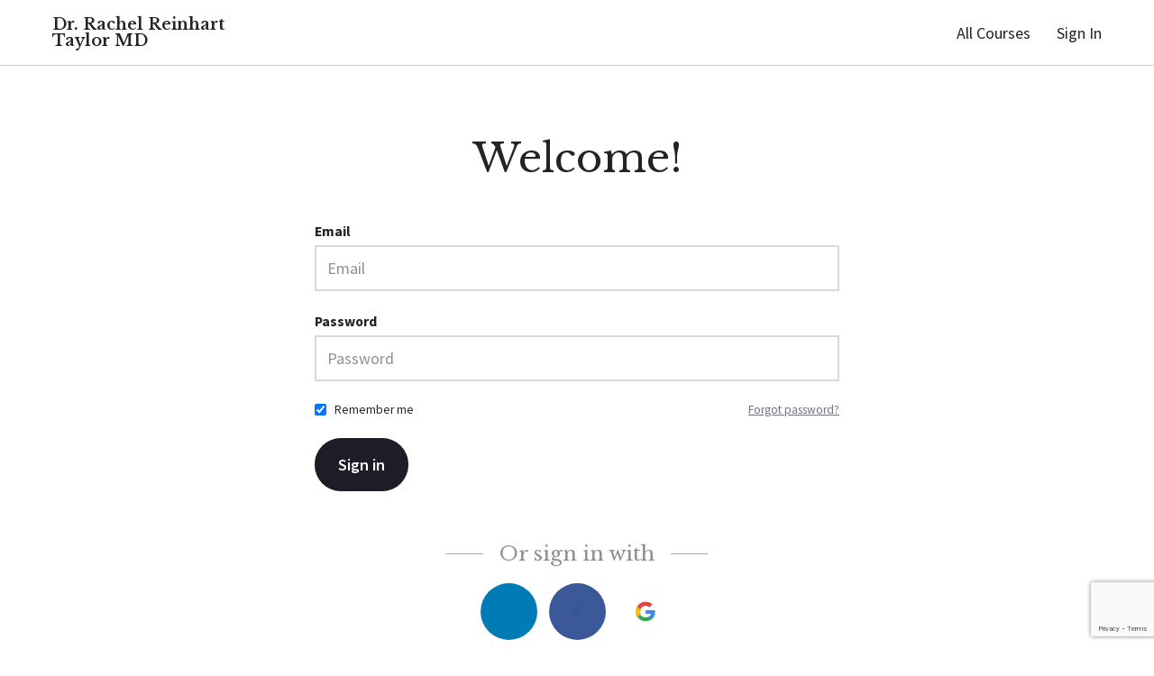

--- FILE ---
content_type: text/html; charset=utf-8
request_url: https://www.google.com/recaptcha/api2/anchor?ar=1&k=6LcHMbwrAAAAAKdRrUk-BjwvEijSdfbaI-zc5eX5&co=aHR0cHM6Ly9yYWNoZWwtcy1zY2hvb2wtZmU3MS50aGlua2lmaWMuY29tOjQ0Mw..&hl=en&v=PoyoqOPhxBO7pBk68S4YbpHZ&size=invisible&anchor-ms=20000&execute-ms=30000&cb=bzsv9u9lib7h
body_size: 48914
content:
<!DOCTYPE HTML><html dir="ltr" lang="en"><head><meta http-equiv="Content-Type" content="text/html; charset=UTF-8">
<meta http-equiv="X-UA-Compatible" content="IE=edge">
<title>reCAPTCHA</title>
<style type="text/css">
/* cyrillic-ext */
@font-face {
  font-family: 'Roboto';
  font-style: normal;
  font-weight: 400;
  font-stretch: 100%;
  src: url(//fonts.gstatic.com/s/roboto/v48/KFO7CnqEu92Fr1ME7kSn66aGLdTylUAMa3GUBHMdazTgWw.woff2) format('woff2');
  unicode-range: U+0460-052F, U+1C80-1C8A, U+20B4, U+2DE0-2DFF, U+A640-A69F, U+FE2E-FE2F;
}
/* cyrillic */
@font-face {
  font-family: 'Roboto';
  font-style: normal;
  font-weight: 400;
  font-stretch: 100%;
  src: url(//fonts.gstatic.com/s/roboto/v48/KFO7CnqEu92Fr1ME7kSn66aGLdTylUAMa3iUBHMdazTgWw.woff2) format('woff2');
  unicode-range: U+0301, U+0400-045F, U+0490-0491, U+04B0-04B1, U+2116;
}
/* greek-ext */
@font-face {
  font-family: 'Roboto';
  font-style: normal;
  font-weight: 400;
  font-stretch: 100%;
  src: url(//fonts.gstatic.com/s/roboto/v48/KFO7CnqEu92Fr1ME7kSn66aGLdTylUAMa3CUBHMdazTgWw.woff2) format('woff2');
  unicode-range: U+1F00-1FFF;
}
/* greek */
@font-face {
  font-family: 'Roboto';
  font-style: normal;
  font-weight: 400;
  font-stretch: 100%;
  src: url(//fonts.gstatic.com/s/roboto/v48/KFO7CnqEu92Fr1ME7kSn66aGLdTylUAMa3-UBHMdazTgWw.woff2) format('woff2');
  unicode-range: U+0370-0377, U+037A-037F, U+0384-038A, U+038C, U+038E-03A1, U+03A3-03FF;
}
/* math */
@font-face {
  font-family: 'Roboto';
  font-style: normal;
  font-weight: 400;
  font-stretch: 100%;
  src: url(//fonts.gstatic.com/s/roboto/v48/KFO7CnqEu92Fr1ME7kSn66aGLdTylUAMawCUBHMdazTgWw.woff2) format('woff2');
  unicode-range: U+0302-0303, U+0305, U+0307-0308, U+0310, U+0312, U+0315, U+031A, U+0326-0327, U+032C, U+032F-0330, U+0332-0333, U+0338, U+033A, U+0346, U+034D, U+0391-03A1, U+03A3-03A9, U+03B1-03C9, U+03D1, U+03D5-03D6, U+03F0-03F1, U+03F4-03F5, U+2016-2017, U+2034-2038, U+203C, U+2040, U+2043, U+2047, U+2050, U+2057, U+205F, U+2070-2071, U+2074-208E, U+2090-209C, U+20D0-20DC, U+20E1, U+20E5-20EF, U+2100-2112, U+2114-2115, U+2117-2121, U+2123-214F, U+2190, U+2192, U+2194-21AE, U+21B0-21E5, U+21F1-21F2, U+21F4-2211, U+2213-2214, U+2216-22FF, U+2308-230B, U+2310, U+2319, U+231C-2321, U+2336-237A, U+237C, U+2395, U+239B-23B7, U+23D0, U+23DC-23E1, U+2474-2475, U+25AF, U+25B3, U+25B7, U+25BD, U+25C1, U+25CA, U+25CC, U+25FB, U+266D-266F, U+27C0-27FF, U+2900-2AFF, U+2B0E-2B11, U+2B30-2B4C, U+2BFE, U+3030, U+FF5B, U+FF5D, U+1D400-1D7FF, U+1EE00-1EEFF;
}
/* symbols */
@font-face {
  font-family: 'Roboto';
  font-style: normal;
  font-weight: 400;
  font-stretch: 100%;
  src: url(//fonts.gstatic.com/s/roboto/v48/KFO7CnqEu92Fr1ME7kSn66aGLdTylUAMaxKUBHMdazTgWw.woff2) format('woff2');
  unicode-range: U+0001-000C, U+000E-001F, U+007F-009F, U+20DD-20E0, U+20E2-20E4, U+2150-218F, U+2190, U+2192, U+2194-2199, U+21AF, U+21E6-21F0, U+21F3, U+2218-2219, U+2299, U+22C4-22C6, U+2300-243F, U+2440-244A, U+2460-24FF, U+25A0-27BF, U+2800-28FF, U+2921-2922, U+2981, U+29BF, U+29EB, U+2B00-2BFF, U+4DC0-4DFF, U+FFF9-FFFB, U+10140-1018E, U+10190-1019C, U+101A0, U+101D0-101FD, U+102E0-102FB, U+10E60-10E7E, U+1D2C0-1D2D3, U+1D2E0-1D37F, U+1F000-1F0FF, U+1F100-1F1AD, U+1F1E6-1F1FF, U+1F30D-1F30F, U+1F315, U+1F31C, U+1F31E, U+1F320-1F32C, U+1F336, U+1F378, U+1F37D, U+1F382, U+1F393-1F39F, U+1F3A7-1F3A8, U+1F3AC-1F3AF, U+1F3C2, U+1F3C4-1F3C6, U+1F3CA-1F3CE, U+1F3D4-1F3E0, U+1F3ED, U+1F3F1-1F3F3, U+1F3F5-1F3F7, U+1F408, U+1F415, U+1F41F, U+1F426, U+1F43F, U+1F441-1F442, U+1F444, U+1F446-1F449, U+1F44C-1F44E, U+1F453, U+1F46A, U+1F47D, U+1F4A3, U+1F4B0, U+1F4B3, U+1F4B9, U+1F4BB, U+1F4BF, U+1F4C8-1F4CB, U+1F4D6, U+1F4DA, U+1F4DF, U+1F4E3-1F4E6, U+1F4EA-1F4ED, U+1F4F7, U+1F4F9-1F4FB, U+1F4FD-1F4FE, U+1F503, U+1F507-1F50B, U+1F50D, U+1F512-1F513, U+1F53E-1F54A, U+1F54F-1F5FA, U+1F610, U+1F650-1F67F, U+1F687, U+1F68D, U+1F691, U+1F694, U+1F698, U+1F6AD, U+1F6B2, U+1F6B9-1F6BA, U+1F6BC, U+1F6C6-1F6CF, U+1F6D3-1F6D7, U+1F6E0-1F6EA, U+1F6F0-1F6F3, U+1F6F7-1F6FC, U+1F700-1F7FF, U+1F800-1F80B, U+1F810-1F847, U+1F850-1F859, U+1F860-1F887, U+1F890-1F8AD, U+1F8B0-1F8BB, U+1F8C0-1F8C1, U+1F900-1F90B, U+1F93B, U+1F946, U+1F984, U+1F996, U+1F9E9, U+1FA00-1FA6F, U+1FA70-1FA7C, U+1FA80-1FA89, U+1FA8F-1FAC6, U+1FACE-1FADC, U+1FADF-1FAE9, U+1FAF0-1FAF8, U+1FB00-1FBFF;
}
/* vietnamese */
@font-face {
  font-family: 'Roboto';
  font-style: normal;
  font-weight: 400;
  font-stretch: 100%;
  src: url(//fonts.gstatic.com/s/roboto/v48/KFO7CnqEu92Fr1ME7kSn66aGLdTylUAMa3OUBHMdazTgWw.woff2) format('woff2');
  unicode-range: U+0102-0103, U+0110-0111, U+0128-0129, U+0168-0169, U+01A0-01A1, U+01AF-01B0, U+0300-0301, U+0303-0304, U+0308-0309, U+0323, U+0329, U+1EA0-1EF9, U+20AB;
}
/* latin-ext */
@font-face {
  font-family: 'Roboto';
  font-style: normal;
  font-weight: 400;
  font-stretch: 100%;
  src: url(//fonts.gstatic.com/s/roboto/v48/KFO7CnqEu92Fr1ME7kSn66aGLdTylUAMa3KUBHMdazTgWw.woff2) format('woff2');
  unicode-range: U+0100-02BA, U+02BD-02C5, U+02C7-02CC, U+02CE-02D7, U+02DD-02FF, U+0304, U+0308, U+0329, U+1D00-1DBF, U+1E00-1E9F, U+1EF2-1EFF, U+2020, U+20A0-20AB, U+20AD-20C0, U+2113, U+2C60-2C7F, U+A720-A7FF;
}
/* latin */
@font-face {
  font-family: 'Roboto';
  font-style: normal;
  font-weight: 400;
  font-stretch: 100%;
  src: url(//fonts.gstatic.com/s/roboto/v48/KFO7CnqEu92Fr1ME7kSn66aGLdTylUAMa3yUBHMdazQ.woff2) format('woff2');
  unicode-range: U+0000-00FF, U+0131, U+0152-0153, U+02BB-02BC, U+02C6, U+02DA, U+02DC, U+0304, U+0308, U+0329, U+2000-206F, U+20AC, U+2122, U+2191, U+2193, U+2212, U+2215, U+FEFF, U+FFFD;
}
/* cyrillic-ext */
@font-face {
  font-family: 'Roboto';
  font-style: normal;
  font-weight: 500;
  font-stretch: 100%;
  src: url(//fonts.gstatic.com/s/roboto/v48/KFO7CnqEu92Fr1ME7kSn66aGLdTylUAMa3GUBHMdazTgWw.woff2) format('woff2');
  unicode-range: U+0460-052F, U+1C80-1C8A, U+20B4, U+2DE0-2DFF, U+A640-A69F, U+FE2E-FE2F;
}
/* cyrillic */
@font-face {
  font-family: 'Roboto';
  font-style: normal;
  font-weight: 500;
  font-stretch: 100%;
  src: url(//fonts.gstatic.com/s/roboto/v48/KFO7CnqEu92Fr1ME7kSn66aGLdTylUAMa3iUBHMdazTgWw.woff2) format('woff2');
  unicode-range: U+0301, U+0400-045F, U+0490-0491, U+04B0-04B1, U+2116;
}
/* greek-ext */
@font-face {
  font-family: 'Roboto';
  font-style: normal;
  font-weight: 500;
  font-stretch: 100%;
  src: url(//fonts.gstatic.com/s/roboto/v48/KFO7CnqEu92Fr1ME7kSn66aGLdTylUAMa3CUBHMdazTgWw.woff2) format('woff2');
  unicode-range: U+1F00-1FFF;
}
/* greek */
@font-face {
  font-family: 'Roboto';
  font-style: normal;
  font-weight: 500;
  font-stretch: 100%;
  src: url(//fonts.gstatic.com/s/roboto/v48/KFO7CnqEu92Fr1ME7kSn66aGLdTylUAMa3-UBHMdazTgWw.woff2) format('woff2');
  unicode-range: U+0370-0377, U+037A-037F, U+0384-038A, U+038C, U+038E-03A1, U+03A3-03FF;
}
/* math */
@font-face {
  font-family: 'Roboto';
  font-style: normal;
  font-weight: 500;
  font-stretch: 100%;
  src: url(//fonts.gstatic.com/s/roboto/v48/KFO7CnqEu92Fr1ME7kSn66aGLdTylUAMawCUBHMdazTgWw.woff2) format('woff2');
  unicode-range: U+0302-0303, U+0305, U+0307-0308, U+0310, U+0312, U+0315, U+031A, U+0326-0327, U+032C, U+032F-0330, U+0332-0333, U+0338, U+033A, U+0346, U+034D, U+0391-03A1, U+03A3-03A9, U+03B1-03C9, U+03D1, U+03D5-03D6, U+03F0-03F1, U+03F4-03F5, U+2016-2017, U+2034-2038, U+203C, U+2040, U+2043, U+2047, U+2050, U+2057, U+205F, U+2070-2071, U+2074-208E, U+2090-209C, U+20D0-20DC, U+20E1, U+20E5-20EF, U+2100-2112, U+2114-2115, U+2117-2121, U+2123-214F, U+2190, U+2192, U+2194-21AE, U+21B0-21E5, U+21F1-21F2, U+21F4-2211, U+2213-2214, U+2216-22FF, U+2308-230B, U+2310, U+2319, U+231C-2321, U+2336-237A, U+237C, U+2395, U+239B-23B7, U+23D0, U+23DC-23E1, U+2474-2475, U+25AF, U+25B3, U+25B7, U+25BD, U+25C1, U+25CA, U+25CC, U+25FB, U+266D-266F, U+27C0-27FF, U+2900-2AFF, U+2B0E-2B11, U+2B30-2B4C, U+2BFE, U+3030, U+FF5B, U+FF5D, U+1D400-1D7FF, U+1EE00-1EEFF;
}
/* symbols */
@font-face {
  font-family: 'Roboto';
  font-style: normal;
  font-weight: 500;
  font-stretch: 100%;
  src: url(//fonts.gstatic.com/s/roboto/v48/KFO7CnqEu92Fr1ME7kSn66aGLdTylUAMaxKUBHMdazTgWw.woff2) format('woff2');
  unicode-range: U+0001-000C, U+000E-001F, U+007F-009F, U+20DD-20E0, U+20E2-20E4, U+2150-218F, U+2190, U+2192, U+2194-2199, U+21AF, U+21E6-21F0, U+21F3, U+2218-2219, U+2299, U+22C4-22C6, U+2300-243F, U+2440-244A, U+2460-24FF, U+25A0-27BF, U+2800-28FF, U+2921-2922, U+2981, U+29BF, U+29EB, U+2B00-2BFF, U+4DC0-4DFF, U+FFF9-FFFB, U+10140-1018E, U+10190-1019C, U+101A0, U+101D0-101FD, U+102E0-102FB, U+10E60-10E7E, U+1D2C0-1D2D3, U+1D2E0-1D37F, U+1F000-1F0FF, U+1F100-1F1AD, U+1F1E6-1F1FF, U+1F30D-1F30F, U+1F315, U+1F31C, U+1F31E, U+1F320-1F32C, U+1F336, U+1F378, U+1F37D, U+1F382, U+1F393-1F39F, U+1F3A7-1F3A8, U+1F3AC-1F3AF, U+1F3C2, U+1F3C4-1F3C6, U+1F3CA-1F3CE, U+1F3D4-1F3E0, U+1F3ED, U+1F3F1-1F3F3, U+1F3F5-1F3F7, U+1F408, U+1F415, U+1F41F, U+1F426, U+1F43F, U+1F441-1F442, U+1F444, U+1F446-1F449, U+1F44C-1F44E, U+1F453, U+1F46A, U+1F47D, U+1F4A3, U+1F4B0, U+1F4B3, U+1F4B9, U+1F4BB, U+1F4BF, U+1F4C8-1F4CB, U+1F4D6, U+1F4DA, U+1F4DF, U+1F4E3-1F4E6, U+1F4EA-1F4ED, U+1F4F7, U+1F4F9-1F4FB, U+1F4FD-1F4FE, U+1F503, U+1F507-1F50B, U+1F50D, U+1F512-1F513, U+1F53E-1F54A, U+1F54F-1F5FA, U+1F610, U+1F650-1F67F, U+1F687, U+1F68D, U+1F691, U+1F694, U+1F698, U+1F6AD, U+1F6B2, U+1F6B9-1F6BA, U+1F6BC, U+1F6C6-1F6CF, U+1F6D3-1F6D7, U+1F6E0-1F6EA, U+1F6F0-1F6F3, U+1F6F7-1F6FC, U+1F700-1F7FF, U+1F800-1F80B, U+1F810-1F847, U+1F850-1F859, U+1F860-1F887, U+1F890-1F8AD, U+1F8B0-1F8BB, U+1F8C0-1F8C1, U+1F900-1F90B, U+1F93B, U+1F946, U+1F984, U+1F996, U+1F9E9, U+1FA00-1FA6F, U+1FA70-1FA7C, U+1FA80-1FA89, U+1FA8F-1FAC6, U+1FACE-1FADC, U+1FADF-1FAE9, U+1FAF0-1FAF8, U+1FB00-1FBFF;
}
/* vietnamese */
@font-face {
  font-family: 'Roboto';
  font-style: normal;
  font-weight: 500;
  font-stretch: 100%;
  src: url(//fonts.gstatic.com/s/roboto/v48/KFO7CnqEu92Fr1ME7kSn66aGLdTylUAMa3OUBHMdazTgWw.woff2) format('woff2');
  unicode-range: U+0102-0103, U+0110-0111, U+0128-0129, U+0168-0169, U+01A0-01A1, U+01AF-01B0, U+0300-0301, U+0303-0304, U+0308-0309, U+0323, U+0329, U+1EA0-1EF9, U+20AB;
}
/* latin-ext */
@font-face {
  font-family: 'Roboto';
  font-style: normal;
  font-weight: 500;
  font-stretch: 100%;
  src: url(//fonts.gstatic.com/s/roboto/v48/KFO7CnqEu92Fr1ME7kSn66aGLdTylUAMa3KUBHMdazTgWw.woff2) format('woff2');
  unicode-range: U+0100-02BA, U+02BD-02C5, U+02C7-02CC, U+02CE-02D7, U+02DD-02FF, U+0304, U+0308, U+0329, U+1D00-1DBF, U+1E00-1E9F, U+1EF2-1EFF, U+2020, U+20A0-20AB, U+20AD-20C0, U+2113, U+2C60-2C7F, U+A720-A7FF;
}
/* latin */
@font-face {
  font-family: 'Roboto';
  font-style: normal;
  font-weight: 500;
  font-stretch: 100%;
  src: url(//fonts.gstatic.com/s/roboto/v48/KFO7CnqEu92Fr1ME7kSn66aGLdTylUAMa3yUBHMdazQ.woff2) format('woff2');
  unicode-range: U+0000-00FF, U+0131, U+0152-0153, U+02BB-02BC, U+02C6, U+02DA, U+02DC, U+0304, U+0308, U+0329, U+2000-206F, U+20AC, U+2122, U+2191, U+2193, U+2212, U+2215, U+FEFF, U+FFFD;
}
/* cyrillic-ext */
@font-face {
  font-family: 'Roboto';
  font-style: normal;
  font-weight: 900;
  font-stretch: 100%;
  src: url(//fonts.gstatic.com/s/roboto/v48/KFO7CnqEu92Fr1ME7kSn66aGLdTylUAMa3GUBHMdazTgWw.woff2) format('woff2');
  unicode-range: U+0460-052F, U+1C80-1C8A, U+20B4, U+2DE0-2DFF, U+A640-A69F, U+FE2E-FE2F;
}
/* cyrillic */
@font-face {
  font-family: 'Roboto';
  font-style: normal;
  font-weight: 900;
  font-stretch: 100%;
  src: url(//fonts.gstatic.com/s/roboto/v48/KFO7CnqEu92Fr1ME7kSn66aGLdTylUAMa3iUBHMdazTgWw.woff2) format('woff2');
  unicode-range: U+0301, U+0400-045F, U+0490-0491, U+04B0-04B1, U+2116;
}
/* greek-ext */
@font-face {
  font-family: 'Roboto';
  font-style: normal;
  font-weight: 900;
  font-stretch: 100%;
  src: url(//fonts.gstatic.com/s/roboto/v48/KFO7CnqEu92Fr1ME7kSn66aGLdTylUAMa3CUBHMdazTgWw.woff2) format('woff2');
  unicode-range: U+1F00-1FFF;
}
/* greek */
@font-face {
  font-family: 'Roboto';
  font-style: normal;
  font-weight: 900;
  font-stretch: 100%;
  src: url(//fonts.gstatic.com/s/roboto/v48/KFO7CnqEu92Fr1ME7kSn66aGLdTylUAMa3-UBHMdazTgWw.woff2) format('woff2');
  unicode-range: U+0370-0377, U+037A-037F, U+0384-038A, U+038C, U+038E-03A1, U+03A3-03FF;
}
/* math */
@font-face {
  font-family: 'Roboto';
  font-style: normal;
  font-weight: 900;
  font-stretch: 100%;
  src: url(//fonts.gstatic.com/s/roboto/v48/KFO7CnqEu92Fr1ME7kSn66aGLdTylUAMawCUBHMdazTgWw.woff2) format('woff2');
  unicode-range: U+0302-0303, U+0305, U+0307-0308, U+0310, U+0312, U+0315, U+031A, U+0326-0327, U+032C, U+032F-0330, U+0332-0333, U+0338, U+033A, U+0346, U+034D, U+0391-03A1, U+03A3-03A9, U+03B1-03C9, U+03D1, U+03D5-03D6, U+03F0-03F1, U+03F4-03F5, U+2016-2017, U+2034-2038, U+203C, U+2040, U+2043, U+2047, U+2050, U+2057, U+205F, U+2070-2071, U+2074-208E, U+2090-209C, U+20D0-20DC, U+20E1, U+20E5-20EF, U+2100-2112, U+2114-2115, U+2117-2121, U+2123-214F, U+2190, U+2192, U+2194-21AE, U+21B0-21E5, U+21F1-21F2, U+21F4-2211, U+2213-2214, U+2216-22FF, U+2308-230B, U+2310, U+2319, U+231C-2321, U+2336-237A, U+237C, U+2395, U+239B-23B7, U+23D0, U+23DC-23E1, U+2474-2475, U+25AF, U+25B3, U+25B7, U+25BD, U+25C1, U+25CA, U+25CC, U+25FB, U+266D-266F, U+27C0-27FF, U+2900-2AFF, U+2B0E-2B11, U+2B30-2B4C, U+2BFE, U+3030, U+FF5B, U+FF5D, U+1D400-1D7FF, U+1EE00-1EEFF;
}
/* symbols */
@font-face {
  font-family: 'Roboto';
  font-style: normal;
  font-weight: 900;
  font-stretch: 100%;
  src: url(//fonts.gstatic.com/s/roboto/v48/KFO7CnqEu92Fr1ME7kSn66aGLdTylUAMaxKUBHMdazTgWw.woff2) format('woff2');
  unicode-range: U+0001-000C, U+000E-001F, U+007F-009F, U+20DD-20E0, U+20E2-20E4, U+2150-218F, U+2190, U+2192, U+2194-2199, U+21AF, U+21E6-21F0, U+21F3, U+2218-2219, U+2299, U+22C4-22C6, U+2300-243F, U+2440-244A, U+2460-24FF, U+25A0-27BF, U+2800-28FF, U+2921-2922, U+2981, U+29BF, U+29EB, U+2B00-2BFF, U+4DC0-4DFF, U+FFF9-FFFB, U+10140-1018E, U+10190-1019C, U+101A0, U+101D0-101FD, U+102E0-102FB, U+10E60-10E7E, U+1D2C0-1D2D3, U+1D2E0-1D37F, U+1F000-1F0FF, U+1F100-1F1AD, U+1F1E6-1F1FF, U+1F30D-1F30F, U+1F315, U+1F31C, U+1F31E, U+1F320-1F32C, U+1F336, U+1F378, U+1F37D, U+1F382, U+1F393-1F39F, U+1F3A7-1F3A8, U+1F3AC-1F3AF, U+1F3C2, U+1F3C4-1F3C6, U+1F3CA-1F3CE, U+1F3D4-1F3E0, U+1F3ED, U+1F3F1-1F3F3, U+1F3F5-1F3F7, U+1F408, U+1F415, U+1F41F, U+1F426, U+1F43F, U+1F441-1F442, U+1F444, U+1F446-1F449, U+1F44C-1F44E, U+1F453, U+1F46A, U+1F47D, U+1F4A3, U+1F4B0, U+1F4B3, U+1F4B9, U+1F4BB, U+1F4BF, U+1F4C8-1F4CB, U+1F4D6, U+1F4DA, U+1F4DF, U+1F4E3-1F4E6, U+1F4EA-1F4ED, U+1F4F7, U+1F4F9-1F4FB, U+1F4FD-1F4FE, U+1F503, U+1F507-1F50B, U+1F50D, U+1F512-1F513, U+1F53E-1F54A, U+1F54F-1F5FA, U+1F610, U+1F650-1F67F, U+1F687, U+1F68D, U+1F691, U+1F694, U+1F698, U+1F6AD, U+1F6B2, U+1F6B9-1F6BA, U+1F6BC, U+1F6C6-1F6CF, U+1F6D3-1F6D7, U+1F6E0-1F6EA, U+1F6F0-1F6F3, U+1F6F7-1F6FC, U+1F700-1F7FF, U+1F800-1F80B, U+1F810-1F847, U+1F850-1F859, U+1F860-1F887, U+1F890-1F8AD, U+1F8B0-1F8BB, U+1F8C0-1F8C1, U+1F900-1F90B, U+1F93B, U+1F946, U+1F984, U+1F996, U+1F9E9, U+1FA00-1FA6F, U+1FA70-1FA7C, U+1FA80-1FA89, U+1FA8F-1FAC6, U+1FACE-1FADC, U+1FADF-1FAE9, U+1FAF0-1FAF8, U+1FB00-1FBFF;
}
/* vietnamese */
@font-face {
  font-family: 'Roboto';
  font-style: normal;
  font-weight: 900;
  font-stretch: 100%;
  src: url(//fonts.gstatic.com/s/roboto/v48/KFO7CnqEu92Fr1ME7kSn66aGLdTylUAMa3OUBHMdazTgWw.woff2) format('woff2');
  unicode-range: U+0102-0103, U+0110-0111, U+0128-0129, U+0168-0169, U+01A0-01A1, U+01AF-01B0, U+0300-0301, U+0303-0304, U+0308-0309, U+0323, U+0329, U+1EA0-1EF9, U+20AB;
}
/* latin-ext */
@font-face {
  font-family: 'Roboto';
  font-style: normal;
  font-weight: 900;
  font-stretch: 100%;
  src: url(//fonts.gstatic.com/s/roboto/v48/KFO7CnqEu92Fr1ME7kSn66aGLdTylUAMa3KUBHMdazTgWw.woff2) format('woff2');
  unicode-range: U+0100-02BA, U+02BD-02C5, U+02C7-02CC, U+02CE-02D7, U+02DD-02FF, U+0304, U+0308, U+0329, U+1D00-1DBF, U+1E00-1E9F, U+1EF2-1EFF, U+2020, U+20A0-20AB, U+20AD-20C0, U+2113, U+2C60-2C7F, U+A720-A7FF;
}
/* latin */
@font-face {
  font-family: 'Roboto';
  font-style: normal;
  font-weight: 900;
  font-stretch: 100%;
  src: url(//fonts.gstatic.com/s/roboto/v48/KFO7CnqEu92Fr1ME7kSn66aGLdTylUAMa3yUBHMdazQ.woff2) format('woff2');
  unicode-range: U+0000-00FF, U+0131, U+0152-0153, U+02BB-02BC, U+02C6, U+02DA, U+02DC, U+0304, U+0308, U+0329, U+2000-206F, U+20AC, U+2122, U+2191, U+2193, U+2212, U+2215, U+FEFF, U+FFFD;
}

</style>
<link rel="stylesheet" type="text/css" href="https://www.gstatic.com/recaptcha/releases/PoyoqOPhxBO7pBk68S4YbpHZ/styles__ltr.css">
<script nonce="vyIG10HjzDOTVP3cqS7AZA" type="text/javascript">window['__recaptcha_api'] = 'https://www.google.com/recaptcha/api2/';</script>
<script type="text/javascript" src="https://www.gstatic.com/recaptcha/releases/PoyoqOPhxBO7pBk68S4YbpHZ/recaptcha__en.js" nonce="vyIG10HjzDOTVP3cqS7AZA">
      
    </script></head>
<body><div id="rc-anchor-alert" class="rc-anchor-alert"></div>
<input type="hidden" id="recaptcha-token" value="[base64]">
<script type="text/javascript" nonce="vyIG10HjzDOTVP3cqS7AZA">
      recaptcha.anchor.Main.init("[\x22ainput\x22,[\x22bgdata\x22,\x22\x22,\[base64]/[base64]/[base64]/ZyhXLGgpOnEoW04sMjEsbF0sVywwKSxoKSxmYWxzZSxmYWxzZSl9Y2F0Y2goayl7RygzNTgsVyk/[base64]/[base64]/[base64]/[base64]/[base64]/[base64]/[base64]/bmV3IEJbT10oRFswXSk6dz09Mj9uZXcgQltPXShEWzBdLERbMV0pOnc9PTM/bmV3IEJbT10oRFswXSxEWzFdLERbMl0pOnc9PTQ/[base64]/[base64]/[base64]/[base64]/[base64]\\u003d\x22,\[base64]\x22,\x22HibDgkjDlnLDqkxewq1Hw7kid8KUw6wowoBBIiNiw7XCpg3DuEU/[base64]/DgWPCkcK3eH8/GAbDlMKtF8OIwqfDh8KSZAfCtwXDsWRWw7LChsOKw4wXwrPCnlTDq3LDuSVZR10ME8Ked8OPVsOnw500wrEJIyDDrGcVw4dvB2XDsMO9wpRKfMK3woc9WVtGwrx/w4Y6R8O8fRjDoX8sfMOsPhAZYMKwwqgcw6bDuMOCWx/DsRzDkSPCv8O5MzTChMOuw6vDs3/CnsOjwqXDmwtYw7vCvMOmMT5YwqI8w4ErHR/Ds2ZLMcOiwqh8wp/DmQV1woN+acORQMKkwrjCkcKRwofCk2sswqZBwrvCgMOXwqbDrW7DkcOcCMKlwp7CizJCFk0iHjLCo8K1wolNw4BEwqEBMsKdLMKKwojDuAXCrywRw7xkL3/DqcKvwoFceHh3PcKFwrcGZ8OXcHV9w7AiwrlhCwTCrsORw4/Cj8OOKQx+w67DkcKOwp3DmxLDnGbDoW/[base64]/DpsKdw7wvOS7Dh8O/aFxTJ8KFwpDCrsKnw6fDgMOYwoXDs8O1w6XClV1tccK5wrEPZSwxw7LDkA7Dn8Ozw4nDssOCcsOUwqzCgcKXwp/[base64]/CksOCwoTCtmxvwo52KXrDvsKHw5TCv8KRWlAtERoxwogPYcKLwqBsAsO7wp/Dh8OEwpDDvsKww5Vtw7jDkMOvw6Rlwp52wqLCiyIoUcKNTUFwwpbDpsOAwp5AwoBtw6nDlQg4dcKVPsOkH2kMLyxRCn0DbT3CtUbDsy/CmcKmwpIDwrrDpsOZcGIhQycMwrUtCcOtwoHDgcOWwp0uXsKkw7gKSMKUwrg8X8OVB0DCuMKGSDjCmsObEHwsSsONw55LXD9FF2bCucOgSGQbLxbCh3k9w6TCnT1jwpvCsyrCkA12w73CoMODJQXCh8OiQ8KFw61LO8OvwpR/w6NfwrHCrcO1wrMMRyTDksOwOnJfw5LCtwx0H8OmOD7DqxAQY0rDn8KtUlHCg8OEw4hnwpnClsK0HMOVTj3DssOlCklYJXMRb8O6Ji03w6suLcO2w5XCoW1PAkbCiAHCjjovbMKIwrZYeWQ/VzPCs8Kvw7w8IsKHeMO5QUBXw5N9wpjClxzCi8K2w7rDm8K5w7XDiywvwq3Ch00cw4fDoMKfdMK8w6bCi8KqVnTDgcKoYsKOAsKtw7xkOcOHSFvDrcKtVmHDo8OTw7LDkMOQEsO7w4/CkmfDh8OecMKAw6YlJS3ChsKSHMOSw7VgwoUjwrZqCsKDDGlmw44pw6AeF8Ktwp7DhGsKIsONRC1fwpLDlMODw509w4c+wqYdw6HDqcKtacObHMObwohewqbDiFrCvcOHDEhiS8O8SsK0DUlIaD7Cm8OMfMO/w5cJCMODw7hOwoMPwqpracOWwoHCtsOrw7UoAsOTP8OqYzzCnsK4wrPDlMOHwozCmEQaH8KEwr3CuFYow43DpsOEHsOcw6XChsOheHFVw7TCgz4pwojCo8KyZlk7U8OgTGDCpMO8wp/Do1xpDMKMUnDDl8KtLh4ueMKlfzYSwrHCvmkTwoVmOnTCiMKWwqDDtcKewrvDscK6L8Okw7XCgMOPfMORw7PCsMKYwqPDogUeH8OZw5PDp8Olwpd/[base64]/DlcKfwqRYw6UGV8O1wpMnwoDCohNuJMO6wrDCvjF+wprCp8OVNBhsw5hWwobCuMKiwpMZCcK9wpQ3woDDl8O8IcKyPMKgw7E9DjzCpcOew6xKCD3DukbCmQwRw4LCgWg8wqPCjMOFDcKrNjMnwrzDqcKDMWnDksO9BE/[base64]/Cly8iPyw8w5nDs3gHw7rDkMK/asO4w40ZIMO1L8O5wpovw6HDocO6wqDDpVrDpS7DrW7DsiPCgcOJeWjDrMOYw7lTYU3DqBvCn2jDoRzDoSA9woTClsK+CF41w4sKwo7DksKJwrMZCsOnd8Ktw4IUwqtlXsKmw4vDi8Oow5BvU8OZYizCnh/DjsKaW3XDlhB/[base64]/[base64]/DkcKMw7nDg8OYw7o3SMOJbETCkBY3wrQCw5wXDsOEJntiOlPDr8K1FiENPkR/wqsYw5zCpiHCmlpgwqonBcOQR8OJw4RcEMOEDFlEw5jCpsOyK8OZw77DhT5/AcKJwrHCnMK0ZHXDoMO4RsKDw7/DmsKWe8OcdsOawqzDqV85w4oQwo/DqE9XcMKsFBtyw4zDrHLCmsOIfsO1WMOgw5PCrsOwSsKxwpXDu8OqwowRQWkJwp/CusOqw6QOQsOddcK3wrtyVsKXwod4w4rCucOOfcOzw5LDjMK1CFjDrgXDtcOKw4zDr8KqL3dVLsOwdsOAwq04wqQjCU8QVCtuwpTCsFfDv8KFRhDDk0XCoBApZHfDkhY3PcK/WcOdD0PCt2PDvsKlwpV0wr0OHxHCucKqw4EgA3/ChgPDt3daNcOew5/DlzZKw6HCm8OsFV8rw6fCvcO4V33CnW0Xw6N6b8KAUMKrw4/[base64]/wqXCucKgZ8KHw6hWDmh+w5w3wooNK2B5wr8XHcKhw7gUND/[base64]/w6/[base64]/DpirDusOBw73Cjid2woLDrATCk8K5fcKYw7DCoi5Kw69IN8OAw69qDVDCqVMaYsOiwpTDq8OwwojDtSBWwpwVHQfDnx7CqlLDkMOmYiUTwqPDosOqw5jCu8KDwqvCrcO7BxjCicKlw6TDn1slwrvCq3/[base64]/woFjw4ACL3cjw4DCimfDqVQ+EcKVLznDr8O4OHJ2KUrCssOOw7jCihIKDcO9wr7CiWIND2nCuDjDj0p4wogyccOCw7XDnsOEFH4bw7bCqSrCrDl4w5UHw73CtjcMTUQXwqTCr8OrIcKoHGTCqFzCisO7wofDsnkYecKiUy/[base64]/dMKiNiPDhU/CtcOWwoUpYMKESEU2WsKFw5vCmi7DmcKqBcOYwrfDisKPwpgEQzHCtx7DpCAHw7hmwrDDlMKmw7jCusK3w7TDnwZrHMKEUmIRRXzDiXogwpvDmXPCiGHCnsKvwrpWwpofOsKXZMOCRcKhw7lHWR7DlsKzw65WR8O1Qh/CqcKuwoHDvsOzdz3CuDwgZcKlw73DhGvCoG7CtwbCrMKFBsOnw5VjIMKDXSYhHcO3w5/DnMKAwr1IW3jDmsOpw5PCkG7DiT7DhVcnIcOaYMOwwrXClcO5wrTDnSvDi8K9RMKFNVzDp8Kww5NKZ0DDjxnDtMK9Ow11w7lSw7xnw6BBw7HCpcOYVcOFw4LDusO7BTobwqF1w4c6ScOaC1tlwogSwp/ChsONYixFKcORwpXCgsOdwrLCrjgjGsOmDsKeeSMZS3nCpA4aw7/DgcOxwqHDhsK2w5LDhsKowpFvwo/DijYhwqBmPUdOW8KPw4XDnT7CpA7CqDNDw5DCi8KVIWHCogJDUEvDsmHDqFQawp9ywpvDhcK9w4PDqA3DicKAw7fCkcOVw5lKaMO/DcOkTmN+LF9aScK9wpRfwpBhwp8Xw6wtw6k9w7wtw6vDj8OfAw1TwpFwaA3DucKbEsK1w7bCq8OhJMOrCRfDmT7CjsKhTAfCnMKjwrLCt8OtQsOidMO2H8KHdQPDrcKyWws5woNFKsKOw4g/[base64]/[base64]/CriTDh8OVDsKIG0RqGDxkeMKfDMKiBMO9PnIiw47Cqy7CucOXWMOUw4nCtcOxw6lpRMK4wqHDoyjCrMKJw7rCmiNOwrhcw5zCi8K5w7/CtGLCjx4/[base64]/[base64]/[base64]/CjcOUcsK9GcKxw6MOw6tswrTCscO1w61hwpvDhcKUwqMIwpjDtXrChTEaw4cvwo9fw6zDjypUGcKaw7bDq8K1Y1YXHMKWw7Rlw5jCgFwgwqbDtsOPwqTDnsKbwoHCvsK4EsKLw79Dwogdw75Yw5HCkGsnwpPCo17Dtn/DsAxnYMOdwohFw5kMCMKewoPDucKADyjCozomKwLCs8OrCcK5woLCig/CiX8xJcKvw6xGw7tXNHQyw5LDgcKIXMOkUMKZwq5cwpvDh03Dp8KOKGvDuS/[base64]/DvUfDkMOJWQAHP2pzw4B0GH7DksKhd8K/[base64]/DvXsncMKUwo/DuMKBw4wrZ0hbT1LCqcKZwrgjXcO+Kn7Dq8KnTU3CocOow51DRsKBLsKdV8KBPMK7wqRDwqjClFkFwoNvw7LDggpuwr7CsSA/w7rDtj1uEsOWwqpYw7rDiAbCgGtIwrLCmsOiw77Dh8K0w7tURFZ5UljCty5UccKVOn/[base64]/w73Cp1NlSMO8BMKbWknCnmAKPXHDhGzCvMOYwoMRN8K4RsKnwpx8HcK+McO7w4TCs3fCh8OCw4AlJsOFcShgNMOzw4/CgcONw6zCmmV6w6xPwrnCoUhdPSo7wpTCuQjDtHkrRgICDDt1w5fDgzhCVwdfdsKlw70pw6/CjcKQbcOnwqJaGMK0HsKoXFJrw7LDn1HCqcKpwpjDnV/[base64]/CnVorw4XDhxnCukBKw47CvyY+w4pMw7vCpirDryMPw6fDhVRtSy17e1fClSY5CsK8cgXCpMOuQ8OBwr5hV8KdwqHCl8OCw4TCow/Cp1gpYWEUJSp8w6bDomZOSjLDpm0ewoDDj8Kgw45cTsK8wrXCsB8NG8KOEC/CsEjCm2YZw4jCnMK8FTtbw5vDqw7CvMO1H8KLw5sLwpkaw5glc8OVBcKEw7bDgsKUUAB2w47DmMKRw7NPbMKgw4PDjAvCuMOjwrkJw4TDvsONwo/DoMKiwpbDvMK2w4lWw4vDqsOQd0AWEcK+wrXDpMO0w5NbKGNuwr1gbB7DogDCucKLwovCscKgCMK+UBHCh3MTwrx8w5pBwoXCkgnCtsO+em3DkULDuMKcwpTDpQHCknzCqcOwwoIaNhbDqGYzwqkYwq1YwoZgdcONUgVcw7fDn8KWw5nCvX/CqULCnjrCqUrChkdmRcOQXkBAHcOfwrjDrXdmw4/CqA/CtsKRIMK3cgbDl8Kywr/[base64]/CqcO5wpvCgcKuw5YZXA/CrndNw7PDtcKYcxg1w59lw40Aw6PDj8KEwrDDkMO/[base64]/DosKpKcO7ZlPCp8OmcsO0w5hKAcKMw7fCsy5Qwrc5Qz4dwoXDpT7DuMOvwojDrMOXOTp3w53DtsOLwojConjCnyBUwrN1UMOhc8OhwqzCocKZwrTCpHDClsOFe8KZCcKJwpzDnkkAQU1zQcKqXsObJsK/wp3Dn8Oxw6U4wr1ow7HChFQjwpXCtx/Cl3XCtWjCg054w5bDu8KKPMK6wodOaRwjwpjCiMO0cVzCnGoUw5Mcw7EjC8KeeRNwTcKta1zDiAAlwpUswoPDqsORXMKHJMOcwoBzw7TCrcK7YcKgdsKFZcKcHhgPwqfCp8K4CwTCkkHDvsOYRl4HVisrH1DCuMKlZcKZw7tqTcOkw4xAMUTCkBvCskjDmHbCksOGch/CocOhNcKgwrwsAcKxegjCl8KKMjhnW8K5ZSFTw445HMKRbzPDscO1wqjCqzhrVsKKDD4Vwps/w4fCosOjDMKAfsObw7VbwpPDq8K6w6XDuk8iAsO1wrx5wr/DrAEow6jDvQfCmcKtwqoBwpfDqynDsDBgw4EqY8Ktw6rCvBPDmMK8wqjDlcOdw7cPIcOEwpYiO8KDDcO0QMK0w77DvSxgw4duSnk1F0oxYBnDvcKFch/DhsOWOcOLw7zCpUHDn8KLIUw8G8O6HD05U8KbEAvDuik/[base64]/[base64]/Cny5zwrVkJMOFLsOgwrxXw7lwIcOkWMKOJsOqNsKqwrwUJ3rDq1PDscOnw7rDssORecO6w6LDq8KowqNiD8KCccOpw5cww6dCw4hHw7V4wrPDgcKqw4TDqXUhTMK9DcKJw7tgwrTDvMKww74Tfgl/w77Cu117IFnCmUMUTcObwqEZw4zCjxguwrDDqSTDmcOKwrHDhMOIw5DDoMKYwolEYsK+ISTCjcO9GsKvJ8K/wrIcwpLDkXAuw7bDqk53w6fDpFV7OizDtU/DqcKtwoTDtsO7w7drPggBw4TCjMK8SMKVw7UAwp/CjcOywr3DmcKoN8Okw4LDi0Fnw70AW0kZw50uRcO4dBR1w50awo3CsW8/[base64]/CosKFwrkJRsO8WsOcw4jCgzbCoAjCnynDsETCuX3CsMObw4VPwrQ8w4JcaAnCtsOiwqzCpcKXw4/[base64]/Cq8KAwqjCosOvOhPCrgTDsFPDk3ROY8O7LTsJwpfCv8KCJsOgHWsuSMKgw5sSw5zDq8OvdcKyXUnDjDXCj8KeLsOsA8OEwoUIw7rDkGoTV8KTw7E1wqJswpVXw5p5w5wqwpDCp8KGYnDDsHN/aiXCkQ/CuRcoRwoowo9pw4LDlsOfwpQCccK3KmtwP8OGOsKbeMKZw5VJwrlXb8OdIV9BwqXCi8KDwr3DpzRzfVPDjTwnJMKbNWbCn0XCrnXCpsK2WMOBw5HChcKLWsODc1jCrsOmwqc/[base64]/[base64]/CkSzDugTCrcOmQ07ClGnDmcOtJ8KeEgRSCULCn3UYwqfClcKWw4TCjsOKwpTDqmDCgkLCiF7DiTvDqsKsWsKAwogOwpZ7J20rw7PCkWFhwrsfW14/w6krO8KnDijCulIKwoEpecKxBcKHwpY/wrDDi8OYecOIL8OyUz1vw6LDq8KmR1VmA8KQwqkGwpjDrzLDsiHDscKHwr0TexsWNl8fwrNyw60Lw6lRw716I0MAFy7CoSs5wohNwqJrwrrCt8KFw6zDmQjCmcKjGh7Dmy/DgcKpwrU7woICWWHCpMK/FF9jS289Lj7Dmx03w7nDkcKEIMOwdsOncggkwp0Fw5HDp8OOwq9hEcOXwo1tWcOFw4w0w4MscRMUwo3CvsOgw67DoMKDccOww5UgwqzDpMO0wr9EwowHwpjDsFMQMSHDjsKGbMK2w4VaFcOYVMKvPhbDhcOvFnYgwoHCi8KuXcKgDEfDpBDCi8KrU8K/[base64]/CkwbCgxxZOlTClywwBSsTK8OOw4XDui/DicK+WHkKwo5+wpzCn2FcH8OHFiHDpm81w5TCqks4QMOPwpvCuQBLNBfChcKecBU5eyPCgFoNwpR/[base64]/KFoAGjt8w5MDVTo8w6oLwqs2PUFJw6rDpcO/w6zCrMKgwqNTOsOWwqLCssKfODDDtHnCosKXAsOOesKWw6DDtcKMBTFdNwzCkxAiOsOYW8KkbkgHWkQQwpROw7jCkMKsQmVsEcKfw7fDjsOmOMKnwoHDoMOSQ13DsUd0wpQFAUtMw7Zbw5TDmsKJAsKQUz4KS8Kbwp8afwZMWnvDvMOww44JwpLDjT/DnRc6bGRiwqQewq7DoMOUw5gxwpfClzvCssOlAsK4w7PCksOcUhXDpTnDncOsw6JwfVA7w6wgwrNSw7rCknnDqBkjOMOCUQ9MwrfCozrChsO1BcKNEMOrOMK3w43ClcKyw6R8HRlaw5TDssOAw7TDiMOhw4QufcKMfcKBw652wq/DtFPCncKxw6fCrlDDqFNTFy/DkcOPw4srw7HCnl3CqsOzUcKxOcKAw6DDscOTw5ZRwozCnBfDq8Ksw77CijPClMOibMK/HcO0SD7CksKsUsKrEGpewo16w5vDkQ7DiMOcwrETwo8uTy5yw63DhMKrw4TDjMKzw4XDmMK8w60hwrZuP8KAVsO6w7PCqMKcw5rDmsKSwqwow73DgHVpWHIlcsODw5UVw7LCmFzDuB7DpcO+wpzDgwvCvMOdwpcNwpnDh2/[base64]/CgMKfBMKvwrTCicKZwocYw5PCpcKwFmjDuMKNYR/ChsKdbA/[base64]/CpsK4HMOTasKSwovDvsO+wo7DkcOSeiJ6w45zwpxNHsOXA8O/QsOIw5lGKMKDAkjCoXDDo8KswqoCdl/CpWDDjsKbYMOMcMOADMO6w4cEBsK3by9nXhPDqjnDhMOHwrhVNnbDqDxzVgI5WAEuZsO7wqDCu8KqcsOHZ2ILPX/[base64]/[base64]/[base64]/CunsONirCrcOJR8Otw4gcw7bChMK2fcOVw5HCrsKcehPChMKpeMOcwqTCrFByw44vw5TCscOuf3pNw5jCvgVRwobDj1bCjz8FVHbDucK8w6/Cvy9Lw5TDs8K/EWpgw4TDqioYwpLCvloHw7nDhsKjU8KYw4Zmw5EzQ8OfJxHDlMKAasOpeALDunNUIUZrJnbDoFR+M13DgsOnE3gRw4VLwpIrHGkZR8OOwrPCpk/DgMOSTxrCrcKGL28wwrtQwrl3csKvMMO5wp1Gw5jCksOzw6hcwoNgwrFoPi7CvC/CocKnHxJVw6bCsW/ChMKRwpFMJsOHw7fDqkwNe8KLf2HCpsOCWMKKw7kkw5low4F1w6FaPMOdHyoXwqhIw5zCtMOHF2Qzw4XCnnMlAsKjw7nCrsOCwrQ0UHLCosKEZ8O/AAfDu3fDnn3CicOBMWvDjF3CnG/CpcOdwrnCjW9IB2Q5KHI4csK7asKaw4fCqkLDmhdWw6TCl1gbJkjChxfDscOAwqbCgW4RQMOiwqwhw5tuw6bDjsKMw7E/XcO3fnYiwro9w5/[base64]/P8K7w4LDgHsxVjzDgHJpwqt/woHDjcKBQMK8DsKuMcOQw7TDssOfwpJjw5AFw6jDlF7CuDAsVXVIw4UXw6LCtR1PUWw4eyF8w7cMdHQMOsOXwpbCiwXCkwUrCcOJw6xBw7Q0wo/[base64]/Dp3tmMcK/[base64]/[base64]/Ck8Obw47DmcOxwpcLw6zClMKMJhHCglDDgFxdwqQewoLCjxITw6bCrALCuRltw43DkBo5MMO2w5PCk3rDqj1awpoqw5XCusOIw655FndQD8OqBMKvIMKJwqRSw4jCuMKKw7IDJwAES8KxAzkCPzoQwq/DlyrCnj1OSzw+w5PDkWNWwqDCtHNswrnDhR3Dt8OQOcK+BE4TwqnCgsKmwo7ClMOGw7/[base64]/Cr1xPw79MY2/Cn8OtKBPCuMOgUQfCusOuwoY3C2YKd0F7AxrCocO1w6DCuV/CqcOWTcOhwqQRwrETfsOLwqh7wpbCv8KmE8Kww5RSwq1HYcK9HMOtw7IqccK/[base64]/w6x+QsKQwoTCpcKbGSI6OcOVdsKbO8ODwpArQ0l9w4phw5sMLS5dEnfDr39XV8KNNH8cdkgiw5FWPsKWw47Cr8KeKxoXw4BmIcK/NMO5wq0/Rk/[base64]/[base64]/[base64]/[base64]/[base64]/[base64]/Ck8O2wrEew55pwpLDmMO6wp9AckrDpMOPw67Dp2rDjcKhX8Kdw63Ds2bCjxvDmsOCw4TCriFMG8O7ICHCnUbDtsOZwobDoDZ8KRfCkW/DmsK6LcKKw4LCoXnCol7CiwBsw57Cs8OsCmzCgTshYwzDn8K5VsKrEGTDoiLDt8KNXcKgE8Odw5LDtGsnw4zDs8KvPBA9w7rDngvCpU5rw7EUwp/Cpm8tDgLCqybCryc0KmTDhgHDlmbCrSjDgBATFgZZDXvDjycoLmcew58RdsObeAwJZhjDjh5rwpdKAMONbcKjAn5OZMKdwoXCgFBGTsK7asONR8Kdw68aw6N1w7TCkmMywph9wq7Dry/CusOUD1zCrR8zw73CmsOTw7IZw6tnw4tGC8Ogwrdcw6bCmVvDsw8KSxEqwqzCncKKO8OvQMOKFcOZw6DCjVrClFzCuMKxVFEGfX/DmE8vBcKlKENsOcKpSsOxNUlcLjIFV8Kew44dw4ZQw4vDqcKuIsOpwp0FwoDDjVNgw6dqT8KnwrwZQWQvw6swU8O4w5R2EMKrwrnDlMOlw70PwqERwplQQmI8HMKMwrciDcK6w4LDp8K6w5sCfcKpJ0gQwrc9H8Okw7/DkXMpwo3DvT8+wp0Ew6/[base64]/CkA9rJBF8woTClsOQacO8UBAswp7Dn8Klw4bDsMOXwo0Aw7LDs8OOesK8w4jCtsK9WzU6wpnCjE7CnhXCm2PCgwjCnG/Ci1w/f1JHwr5lwqTCslV4wqrDvMKowpXDqsO/wpkGwrE/RMOowpxbMkUvw6QhNcOswqB5woQ1LEUiw5Uqag3Cv8OFOR9awrvDtgHDk8KZwpPCiMK+wrXCgcKKAsKaR8K5woskbDMfNy7Cu8KST8OJY8K5NcOqwpPChxvCiA/DklQYTlZqWsKcBSnCoyDDrX7Du8KGCsOzNcO1wpkyTlrDlcKnw7bCuMKmWMOpwpJlwpXDhXjCpl9ENnQjwpPDpMOmwq7CgsOewrBjw59YEsKMRkLChcKvw4IWwpfCkyzCqX47w6vDvkFePMKcw6HCrAVvw4AVGsK9w6sKORNOJQJiR8OnUHceG8Oswp4CE3NZw4oJwp/[base64]/[base64]/[base64]/[base64]/bMOxwp4Iw4Jxwo3CnBbCkMKhY3rDvcKPw6M7w6UUXcOvwonCtyVDT8K5w7FgaGLDsThlw4/[base64]/DmMKxw4fCsMKrJwvDtsO0acKow4LDoRTCnsKPDxRXwoILw6jDpsK5wrwKA8K0b0zDisKiw7rDs3HDjMOSW8OkwoJ7KzYCDFF2DDB7wqfDjMKUeX51w4DDqjAcw4R9SMKtw4DCucKOw5TCqhwSei85eioMBWRPw6jChi4WN8ORw5wKw63DnRd9CMKOCcKIW8KIwq/CicOSaGBeSxzDmWJ1McOdH03CviAFwr3DpsOaU8K+w4zDrGrCisKSwqdTwqRnYMKkw4HDvsOhw4VDw5bDnMK/[base64]/w6xQGMKvwo0nFMOCw5Ygwq/DhXTCgMKcPcKATsKFMsKLeMKBZcOiwq4qITLClnLDmAgUwr1Owow3f1s7HMKeJMOPD8OVKMOibcKUwozCn1HDpcK/wrIcccK8NMKWwoUoJMKIX8OtwrPDsEJIwp8Fbw/DnsKPRMOME8O4w7Nkw47CsMOdHUdOZMKmdsKYfsORd1NiEsKxwrXCow3DusK/wpdDP8OmGUU1ZMOAwpnCnMOxVcKiw5oRAcOGw4IbW1zDilfCi8OJwqloZMKOw4Y0DS5/wrkjL8OOA8Ksw4g9eMKqHS0Qw5XCjcKjwr9ow6LCnsKwGmPCg3HCq0sXIsKUw4UuwrbCv38VZEMrFEojwoEGCQdwEsOiJXUCCHPCqMKzM8KQwrzCgsODwo7Dtj4+OcKmwpbDgB9qAMOOw4cDP1zCtipCPn0uw7/Dt8OPwqnDlBPDryV5f8KBAQxHwprDh3Q4wrfDnA7Ds3lQwrXDsyspGmfDvV5Gw77Cl3TCs8O7wp1mdMK8wrZoHX/DnzbDq39JDsKBwogpBsOwWw04HmpbAxfCk2RDNMOqCsKpwqESdF8xwrQawqLCnXdGKsKfbMKMXm/DtX5wT8KCw43CpMOCb8Odwo87wr3DiCNOZk0KNMKJNkTCncK5w6cjKcKjwpYqNCUkwoHCocK3wqTCqsKwTcKpw4QqDMKOwrLDuEvCp8KQLcKwwpAhw6/ClTAla0XCqcKXMBV1PcKXXz1cIADDuRjDq8OfwoLCtQscJjscHx/CvcOPaMK/[base64]/DgcKHPsO8woUpw5h3fMK6KsKuw47DgMKPU1hUw6DCmnMwc0N5RsKxYBwvwrXDuFDDhi5JdcKhYMKSfT3Cl2vDlcO0w7HCmcKlw4IPI0HCvi99woZGZQwXKcKsamdEDE/[base64]/wqnDhmfDjnrChsOZPcKgJRTCj8K0J3rCr8O1BsO+w6ozw5NadWI9w4QkfSTCmMKgwpDDgWNCwrB6YcKLecO+L8Kaw5U3LkpVw5fClMKVJcKcw4TCqcOVT0hXR8KswqHDr8KZw5PCscK6HWjCo8OPw73Cg1DDpw/DoiQBTQXDvcONwpMHK8Omw7d2IsKQQsOqw4VkVn3Dn1nCjEnDsznDk8OlGFTDhQQ1wqzDjBrCnMKKJWxYwo3DosOqw6w/w7dxIHVpXDFyCMKzw4ddw6s8w7rDomtEw4wEw5NFwroJwpDCsMKVUMOJG3YbHcKpwpAMA8OcwrLChMKaw4sEd8OZw51Qc0V6csK9c23CtsOpwrZDw7Fyw6fDjsOwKMKRaGrDh8OiwociM8OReCVGOMKMRRIuCklafsKga1zCvh/ChAl+Ll/Ct1gQwplRwrUAw43CnMK6wrbCjMKEYsK7M27Dl2zDswAxEcKaVMKVfBUQwr3DuQEFZMKOw5I6w68gwrIewpIawqnCmsOYYsOzDsOef0oHw7VQw4Y5w5nDqnUjAEjDtF9/Ck1HwqNvMRJzwr5/XSPDq8KNDxwLFktuw5nCmxgXc8Kgw6gtw7vCvMOoDyY0w5TDmBVYw5ceHm3CtE1ANMOswpJLw73CrcOQesK/[base64]/CrArDvMKzFAIic8KsO0bCin/Dt09OYwdmw5jCjcKvwrnCjV3DicO6wpQ7IsK8w4PCokbCgMOMWcKEw4BHPcKcwq3CoVvDtgTCjMKLwrHCjxPDlcKxRsK5w6LCqHI4NMKfwrdYRMO7cDBsQ8KYw5IFw6dCw7/Du2cEwpTDvihdT1saNcKzIi8QMHzDl0NOfwBXJgsXfDXDtxnDnTbCohXCmsK+NxjDq2fDh3Few6nDtRQCwoUXw6/[base64]/CgMOHw6PDnRZVfDxBB8OeAREjwq3DtzfDgcOAwqjDjcOiwrjDgiHDlAwgw7jDkhPDs2V+w4/CuMKfJMKnw4zDj8Kywp01woN3wpXCu3Enw5V+w4JJZ8Klw6PDqcO4OsOpw43ClgvCnsO+wozDgsKXKXLCvcOMwpopwoNwwqwCw5wxwqPDqWnCtMOewp7DpMKtw5vCgMOYw6p2w7rDhQTDjGw6w4/DtzPCpMOnBx1rUhHCunvCmW8QJVJHwobCssKIwqLDqMKpcMODRhwPw591w7Jow7rDr8Kkw5tUC8Ofd1QnF8OYw7R1w54/fCNUw7sATMKOw5ZYwqbCtMK0wrEswo7DvMK6f8OIK8OrdsOiw6LCk8Ozwo89cjIIe1URDcKbw4PDm8KDwonCpMOsw55Awq8nDmIaaDPCkSdbw6gsBsOlwpTChzbDmMKBXgPCicKYwr/CkcKpHMORw6HCsMO8w4jCugrCp0A1wqfCtsOrwqYnwqUywqnDqcKew4RnD8KAGMKrYsKUw5DCunsqWFEkwrfCrCpywpfCs8OYwpppMsO5w6ZIw4zCp8KVw4ZCwrtrOQxbGMK0w5VCwrlPH1XDtcKlKBo9w4wXEU7CisO2w5BWWcKKw67DjS8Tw45qw6XCohDDtkM4wp/DjzcQXV9rWC92AMKrwoxIwqwNRcKwwo4dwoNaXgHCmsOiw7AYw5tmL8Ofw4fDuBYUwqbDnl/CmT4VGDMvwrASGcO+GcKGwoVew4EKdsOiw7rCpHzConfCi8OQw4TDucOFXwrCiQLCqD5Uwo8gw5tfGg49wrLDh8OZI21UW8O4wq5baH4Awrx1BivCm3RVHsOzwpo1wp9fBsK/RcK7YUBuw7zCvBUJUS05QMOSw40EV8K/w4nCoxsNwqHCjsOtw7Fmw5F9wr/Dk8K5wofCusOfDmHDncKYw5Zmwp97w7V3w7QlPMKnRcOvwpEfw7UeYQvCuWDCqcO8V8O+d0wwwrcWQMK8UhjDuykMW8OUCsKrW8KvRMO4w5/DrMOWw5HClsK4BMO8b8OWw6PCp1ogwpjDpjLDpcKXdUrDhnYiKcK6eMOcwo3Cuwk1ecKzAcODw4dtdMOQCzwhe3/CrBYJw4XDu8Okw6U/wrRANQdSLGDCi33Do8K6w7wWfWtfw6jDgBLDq0dzL1YeLMOiw45vUkwpAMKbw6nCn8OBTcKfwqJjEn9aP8OjwqV2E8K3w5PCk8OhDsKxc3NAwo7ClX7Cl8Ohfz/CisOhC010w6TCjSPDhkfDo10ywp5swpgyw65gw6XCtwXCvyvDqg5Hw70Iw6YRw6/[base64]/[base64]\\u003d\\u003d\x22],null,[\x22conf\x22,null,\x226LcHMbwrAAAAAKdRrUk-BjwvEijSdfbaI-zc5eX5\x22,0,null,null,null,1,[21,125,63,73,95,87,41,43,42,83,102,105,109,121],[1017145,304],0,null,null,null,null,0,null,0,null,700,1,null,0,\[base64]/76lBhnEnQkZnOKMAhk\\u003d\x22,0,0,null,null,1,null,0,0,null,null,null,0],\x22https://rachel-s-school-fe71.thinkific.com:443\x22,null,[3,1,1],null,null,null,1,3600,[\x22https://www.google.com/intl/en/policies/privacy/\x22,\x22https://www.google.com/intl/en/policies/terms/\x22],\x22Q1pwdTh4huVJhySE/DxVvZ8IkzbIhgABGA186qKe77o\\u003d\x22,1,0,null,1,1768928027731,0,0,[80,97],null,[129,72,218],\x22RC-qBkQELcR4-Up_w\x22,null,null,null,null,null,\x220dAFcWeA4V9ELYn_e_xRWz0gIllCOGoTxLI7bxP-GFYmpD8rdKTwuBW5t71W3oO3HBcJNuSn-AoEy8hi69iO4ijK7wFvK_lPusJQ\x22,1769010828065]");
    </script></body></html>